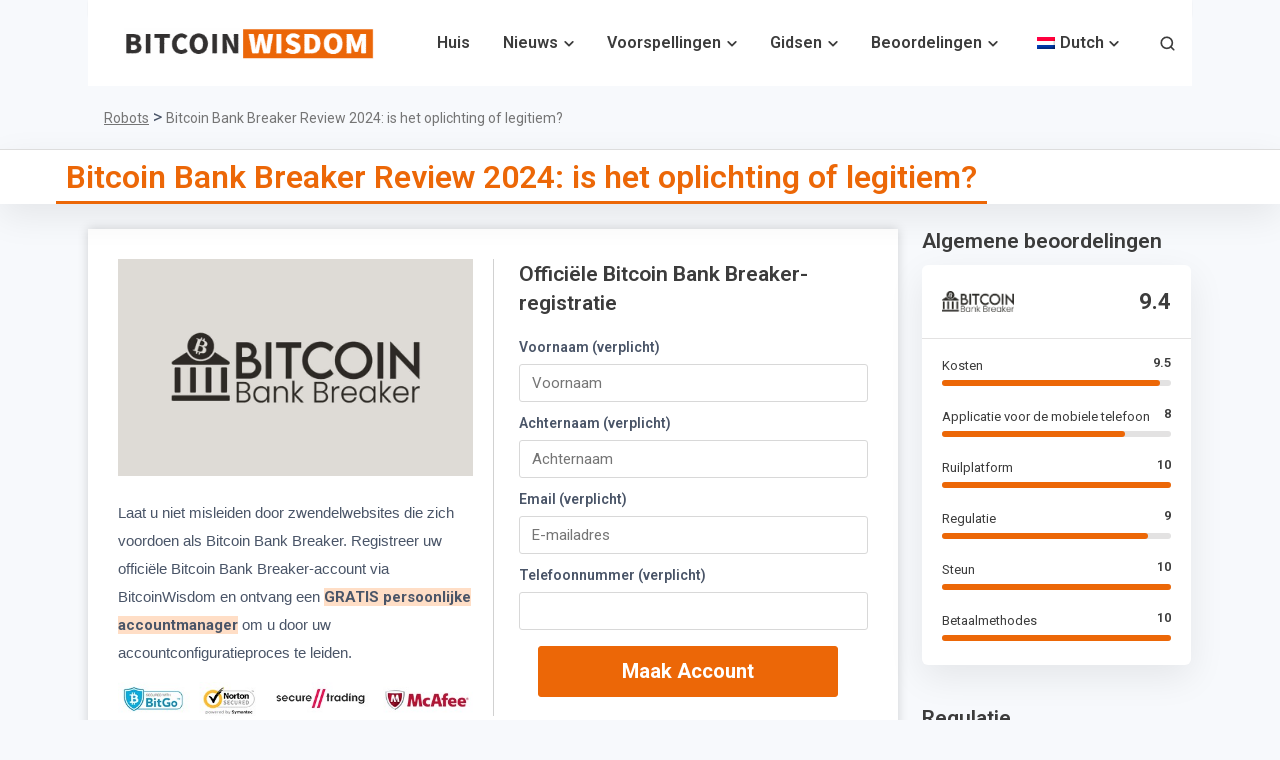

--- FILE ---
content_type: text/css
request_url: https://bitcoinwisdom.com/wp-content/cache/min/1/wp-content/uploads/uag-plugin/assets/6000/uag-css-6091.css?ver=1763836812
body_size: 924
content:
.wp-block-uagb-faq{width:100%}.wp-block-uagb-faq.uagb-faq-layout-accordion .uagb-faq-child__outer-wrap .uagb-faq-questions-button{cursor:pointer}.wp-block-uagb-faq .uagb-faq-content{margin-bottom:0}.wp-block-uagb-faq .uagb-faq-content p{margin:auto}.uagb-faq-layout-grid.uagb-faq-equal-height.uagb-faq__wrap .uagb-faq-child__outer-wrap,.uagb-faq-layout-grid.uagb-faq-equal-height.uagb-faq__wrap .uagb-faq-item{height:100%}body[class*="astra"] .uagb-faq-questions{line-height:normal}.uagb-faq-item{overflow:hidden}.wp-block-uagb-faq-child .uagb-faq-questions-button{display:flex;align-items:center}.wp-block-uagb-faq-child .uagb-faq-questions-button .uagb-faq-icon-wrap{display:flex;align-items:center}.wp-block-uagb-faq-child .uagb-faq-questions-button .uagb-question{width:100%;margin-top:0;margin-bottom:0}.wp-block-uagb-faq-child .uagb-icon svg,.wp-block-uagb-faq-child .uagb-icon-active svg{width:15px;height:15px;font-size:15px}.wp-block-uagb-faq-child.uagb-faq-child__outer-wrap.uagb-faq-item .uagb-icon-active,.wp-block-uagb-faq-child.uagb-faq-child__outer-wrap.uagb-faq-item.uagb-faq-item-active .uagb-icon,.wp-block-uagb-faq-child.uagb-faq-child__outer-wrap .uagb-faq-item .uagb-icon-active,.wp-block-uagb-faq-child.uagb-faq-child__outer-wrap .uagb-faq-item.uagb-faq-item-active .uagb-icon{display:none;width:0;padding:0;height:0;margin:0}.wp-block-uagb-faq-child.uagb-faq-child__outer-wrap.uagb-faq-item .uagb-icon,.wp-block-uagb-faq-child.uagb-faq-child__outer-wrap.uagb-faq-item.uagb-faq-item-active .uagb-icon-active,.wp-block-uagb-faq-child.uagb-faq-child__outer-wrap .uagb-faq-item .uagb-icon,.wp-block-uagb-faq-child.uagb-faq-child__outer-wrap .uagb-faq-item.uagb-faq-item-active .uagb-icon-active{display:flex;width:auto;height:auto}.uagb-faq-layout-grid .uagb-faq-child__outer-wrap.uagb-faq-item .uagb-icon,.uagb-faq-layout-grid .uagb-faq-child__outer-wrap.uagb-faq-item.uagb-faq-item-active .uagb-icon-active,.uagb-faq-layout-grid .uagb-faq-child__outer-wrap .uagb-faq-item .uagb-icon,.uagb-faq-layout-grid .uagb-faq-child__outer-wrap .uagb-faq-item.uagb-faq-item-active .uagb-icon-active{display:none}.uagb-faq-layout-grid .uagb-faq-child__outer-wrap.uagb-faq-item span.uagb-icon-active.uagb-faq-icon-wrap,.uagb-faq-layout-grid .uagb-faq-child__outer-wrap.uagb-faq-item.uagb-faq-item-active .uagb-icon-active,.uagb-faq-layout-grid .uagb-faq-child__outer-wrap .uagb-faq-item span.uagb-icon-active.uagb-faq-icon-wrap,.uagb-faq-layout-grid .uagb-faq-child__outer-wrap .uagb-faq-item.uagb-faq-item-active .uagb-icon-active{display:none}.uagb-block-f8713b6d .uagb-icon svg{width:12px;height:12px;font-size:12px}.uagb-block-f8713b6d .uagb-icon-active svg{width:12px;height:12px;font-size:12px}.uagb-block-f8713b6d .uagb-faq-child__outer-wrap{margin-bottom:10px}.uagb-block-f8713b6d .uagb-faq-item{border-top-width:1px;border-left-width:1px;border-right-width:1px;border-bottom-width:1px;border-top-left-radius:2px;border-top-right-radius:2px;border-bottom-left-radius:2px;border-bottom-right-radius:2px;border-color:#1e1e1e;border-style:solid}.uagb-block-f8713b6d .uagb-faq-questions-button{padding-top:10px;padding-bottom:10px;padding-right:10px;padding-left:10px}.uagb-block-f8713b6d .uagb-faq-content{padding-top:10px;padding-bottom:10px;padding-right:10px;padding-left:10px}.uagb-block-f8713b6d .uagb-faq-content span{margin-top:10px;margin-bottom:10px;margin-right:10px;margin-left:10px}.uagb-block-f8713b6d.uagb-faq-icon-row .uagb-faq-item .uagb-faq-icon-wrap{margin-right:10px}.uagb-block-f8713b6d.uagb-faq-icon-row-reverse .uagb-faq-item .uagb-faq-icon-wrap{margin-left:10px}.uagb-block-f8713b6d .uagb-faq-item .uagb-faq-questions-button.uagb-faq-questions{flex-direction:row}.uagb-block-f8713b6d .wp-block-uagb-faq-child.uagb-faq-child__outer-wrap .uagb-faq-content{display:none}.uagb-block-b5ebab53 .uagb-icon svg{width:12px;height:12px;font-size:12px}.uagb-block-b5ebab53 .uagb-icon-active svg{width:12px;height:12px;font-size:12px}.uagb-block-b5ebab53 .uagb-faq-child__outer-wrap{margin-bottom:10px}.uagb-block-b5ebab53 .uagb-faq-item{border-top-width:1px;border-left-width:1px;border-right-width:1px;border-bottom-width:1px;border-top-left-radius:2px;border-top-right-radius:2px;border-bottom-left-radius:2px;border-bottom-right-radius:2px;border-color:#1e1e1e;border-style:solid}.uagb-block-b5ebab53 .uagb-faq-questions-button{padding-top:10px;padding-bottom:10px;padding-right:10px;padding-left:10px}.uagb-block-b5ebab53 .uagb-faq-content{padding-top:10px;padding-bottom:10px;padding-right:10px;padding-left:10px}.uagb-block-b5ebab53 .uagb-faq-content span{margin-top:10px;margin-bottom:10px;margin-right:10px;margin-left:10px}.uagb-block-b5ebab53.uagb-faq-icon-row .uagb-faq-item .uagb-faq-icon-wrap{margin-right:10px}.uagb-block-b5ebab53.uagb-faq-icon-row-reverse .uagb-faq-item .uagb-faq-icon-wrap{margin-left:10px}.uagb-block-b5ebab53 .uagb-faq-item .uagb-faq-questions-button.uagb-faq-questions{flex-direction:row}.uagb-block-b5ebab53 .wp-block-uagb-faq-child.uagb-faq-child__outer-wrap .uagb-faq-content{display:none}.uagb-block-246f4d49 .uagb-icon svg{width:12px;height:12px;font-size:12px}.uagb-block-246f4d49 .uagb-icon-active svg{width:12px;height:12px;font-size:12px}.uagb-block-246f4d49 .uagb-faq-child__outer-wrap{margin-bottom:10px}.uagb-block-246f4d49 .uagb-faq-item{border-top-width:1px;border-left-width:1px;border-right-width:1px;border-bottom-width:1px;border-top-left-radius:2px;border-top-right-radius:2px;border-bottom-left-radius:2px;border-bottom-right-radius:2px;border-color:#1e1e1e;border-style:solid}.uagb-block-246f4d49 .uagb-faq-questions-button{padding-top:10px;padding-bottom:10px;padding-right:10px;padding-left:10px}.uagb-block-246f4d49 .uagb-faq-content{padding-top:10px;padding-bottom:10px;padding-right:10px;padding-left:10px}.uagb-block-246f4d49 .uagb-faq-content span{margin-top:10px;margin-bottom:10px;margin-right:10px;margin-left:10px}.uagb-block-246f4d49.uagb-faq-icon-row .uagb-faq-item .uagb-faq-icon-wrap{margin-right:10px}.uagb-block-246f4d49.uagb-faq-icon-row-reverse .uagb-faq-item .uagb-faq-icon-wrap{margin-left:10px}.uagb-block-246f4d49 .uagb-faq-item .uagb-faq-questions-button.uagb-faq-questions{flex-direction:row}.uagb-block-246f4d49 .wp-block-uagb-faq-child.uagb-faq-child__outer-wrap .uagb-faq-content{display:none}.uagb-block-ee40da32 .uagb-icon svg{width:12px;height:12px;font-size:12px}.uagb-block-ee40da32 .uagb-icon-active svg{width:12px;height:12px;font-size:12px}.uagb-block-ee40da32 .uagb-faq-child__outer-wrap{margin-bottom:10px}.uagb-block-ee40da32 .uagb-faq-item{border-top-width:1px;border-left-width:1px;border-right-width:1px;border-bottom-width:1px;border-top-left-radius:2px;border-top-right-radius:2px;border-bottom-left-radius:2px;border-bottom-right-radius:2px;border-color:#1e1e1e;border-style:solid}.uagb-block-ee40da32 .uagb-faq-questions-button{padding-top:10px;padding-bottom:10px;padding-right:10px;padding-left:10px}.uagb-block-ee40da32 .uagb-faq-content{padding-top:10px;padding-bottom:10px;padding-right:10px;padding-left:10px}.uagb-block-ee40da32 .uagb-faq-content span{margin-top:10px;margin-bottom:10px;margin-right:10px;margin-left:10px}.uagb-block-ee40da32.uagb-faq-icon-row .uagb-faq-item .uagb-faq-icon-wrap{margin-right:10px}.uagb-block-ee40da32.uagb-faq-icon-row-reverse .uagb-faq-item .uagb-faq-icon-wrap{margin-left:10px}.uagb-block-ee40da32 .uagb-faq-item .uagb-faq-questions-button.uagb-faq-questions{flex-direction:row}.uagb-block-ee40da32 .wp-block-uagb-faq-child.uagb-faq-child__outer-wrap .uagb-faq-content{display:none}.uagb-block-ece6fdeb .uagb-icon svg{width:12px;height:12px;font-size:12px}.uagb-block-ece6fdeb .uagb-icon-active svg{width:12px;height:12px;font-size:12px}.uagb-block-ece6fdeb .uagb-faq-child__outer-wrap{margin-bottom:10px}.uagb-block-ece6fdeb .uagb-faq-item{border-top-width:1px;border-left-width:1px;border-right-width:1px;border-bottom-width:1px;border-top-left-radius:2px;border-top-right-radius:2px;border-bottom-left-radius:2px;border-bottom-right-radius:2px;border-color:#1e1e1e;border-style:solid}.uagb-block-ece6fdeb .uagb-faq-questions-button{padding-top:10px;padding-bottom:10px;padding-right:10px;padding-left:10px}.uagb-block-ece6fdeb .uagb-faq-content{padding-top:10px;padding-bottom:10px;padding-right:10px;padding-left:10px}.uagb-block-ece6fdeb .uagb-faq-content span{margin-top:10px;margin-bottom:10px;margin-right:10px;margin-left:10px}.uagb-block-ece6fdeb.uagb-faq-icon-row .uagb-faq-item .uagb-faq-icon-wrap{margin-right:10px}.uagb-block-ece6fdeb.uagb-faq-icon-row-reverse .uagb-faq-item .uagb-faq-icon-wrap{margin-left:10px}.uagb-block-ece6fdeb .uagb-faq-item .uagb-faq-questions-button.uagb-faq-questions{flex-direction:row}.uagb-block-ece6fdeb .wp-block-uagb-faq-child.uagb-faq-child__outer-wrap .uagb-faq-content{display:none}.uagb-block-1f17e1a6 .uagb-icon svg{width:12px;height:12px;font-size:12px}.uagb-block-1f17e1a6 .uagb-icon-active svg{width:12px;height:12px;font-size:12px}.uagb-block-1f17e1a6 .uagb-faq-child__outer-wrap{margin-bottom:10px}.uagb-block-1f17e1a6 .uagb-faq-item{border-top-width:1px;border-left-width:1px;border-right-width:1px;border-bottom-width:1px;border-top-left-radius:2px;border-top-right-radius:2px;border-bottom-left-radius:2px;border-bottom-right-radius:2px;border-color:#1e1e1e;border-style:solid}.uagb-block-1f17e1a6 .uagb-faq-questions-button{padding-top:10px;padding-bottom:10px;padding-right:10px;padding-left:10px}.uagb-block-1f17e1a6 .uagb-faq-content{padding-top:10px;padding-bottom:10px;padding-right:10px;padding-left:10px}.uagb-block-1f17e1a6 .uagb-faq-content span{margin-top:10px;margin-bottom:10px;margin-right:10px;margin-left:10px}.uagb-block-1f17e1a6.uagb-faq-icon-row .uagb-faq-item .uagb-faq-icon-wrap{margin-right:10px}.uagb-block-1f17e1a6.uagb-faq-icon-row-reverse .uagb-faq-item .uagb-faq-icon-wrap{margin-left:10px}.uagb-block-1f17e1a6 .uagb-faq-item .uagb-faq-questions-button.uagb-faq-questions{flex-direction:row}.uagb-block-1f17e1a6 .wp-block-uagb-faq-child.uagb-faq-child__outer-wrap .uagb-faq-content{display:none}.uagb-block-cd2b133f .uagb-icon svg{width:12px;height:12px;font-size:12px}.uagb-block-cd2b133f .uagb-icon-active svg{width:12px;height:12px;font-size:12px}.uagb-block-cd2b133f .uagb-faq-child__outer-wrap{margin-bottom:10px}.uagb-block-cd2b133f .uagb-faq-item{border-top-width:1px;border-left-width:1px;border-right-width:1px;border-bottom-width:1px;border-top-left-radius:2px;border-top-right-radius:2px;border-bottom-left-radius:2px;border-bottom-right-radius:2px;border-color:#1e1e1e;border-style:solid}.uagb-block-cd2b133f .uagb-faq-questions-button{padding-top:10px;padding-bottom:10px;padding-right:10px;padding-left:10px}.uagb-block-cd2b133f .uagb-faq-content{padding-top:10px;padding-bottom:10px;padding-right:10px;padding-left:10px}.uagb-block-cd2b133f .uagb-faq-content span{margin-top:10px;margin-bottom:10px;margin-right:10px;margin-left:10px}.uagb-block-cd2b133f.uagb-faq-icon-row .uagb-faq-item .uagb-faq-icon-wrap{margin-right:10px}.uagb-block-cd2b133f.uagb-faq-icon-row-reverse .uagb-faq-item .uagb-faq-icon-wrap{margin-left:10px}.uagb-block-cd2b133f .uagb-faq-item .uagb-faq-questions-button.uagb-faq-questions{flex-direction:row}.uagb-block-cd2b133f .wp-block-uagb-faq-child.uagb-faq-child__outer-wrap .uagb-faq-content{display:none}.uagb-block-b234a112 .uagb-icon svg{width:12px;height:12px;font-size:12px}.uagb-block-b234a112 .uagb-icon-active svg{width:12px;height:12px;font-size:12px}.uagb-block-b234a112 .uagb-faq-child__outer-wrap{margin-bottom:10px}.uagb-block-b234a112 .uagb-faq-item{border-top-width:1px;border-left-width:1px;border-right-width:1px;border-bottom-width:1px;border-top-left-radius:2px;border-top-right-radius:2px;border-bottom-left-radius:2px;border-bottom-right-radius:2px;border-color:#1e1e1e;border-style:solid}.uagb-block-b234a112 .uagb-faq-questions-button{padding-top:10px;padding-bottom:10px;padding-right:10px;padding-left:10px}.uagb-block-b234a112 .uagb-faq-content{padding-top:10px;padding-bottom:10px;padding-right:10px;padding-left:10px}.uagb-block-b234a112 .uagb-faq-content span{margin-top:10px;margin-bottom:10px;margin-right:10px;margin-left:10px}.uagb-block-b234a112.uagb-faq-icon-row .uagb-faq-item .uagb-faq-icon-wrap{margin-right:10px}.uagb-block-b234a112.uagb-faq-icon-row-reverse .uagb-faq-item .uagb-faq-icon-wrap{margin-left:10px}.uagb-block-b234a112 .uagb-faq-item .uagb-faq-questions-button.uagb-faq-questions{flex-direction:row}.uagb-block-b234a112 .wp-block-uagb-faq-child.uagb-faq-child__outer-wrap .uagb-faq-content{display:none}@media only screen and (max-width:976px){.uagb-block-f8713b6d.uagb-faq-icon-row .uagb-faq-item .uagb-faq-icon-wrap{margin-right:10px}.uagb-block-f8713b6d.uagb-faq-icon-row-reverse .uagb-faq-item .uagb-faq-icon-wrap{margin-left:10px}.uagb-block-f8713b6d .uagb-faq-questions-button{padding-top:10px;padding-bottom:10px;padding-right:10px;padding-left:10px}.uagb-block-f8713b6d .uagb-faq-content{padding-top:10px;padding-bottom:10px;padding-right:10px;padding-left:10px}.uagb-block-f8713b6d .uagb-faq-content span{margin-top:10px;margin-bottom:10px;margin-right:10px;margin-left:10px}.uagb-block-b5ebab53.uagb-faq-icon-row .uagb-faq-item .uagb-faq-icon-wrap{margin-right:10px}.uagb-block-b5ebab53.uagb-faq-icon-row-reverse .uagb-faq-item .uagb-faq-icon-wrap{margin-left:10px}.uagb-block-b5ebab53 .uagb-faq-questions-button{padding-top:10px;padding-bottom:10px;padding-right:10px;padding-left:10px}.uagb-block-b5ebab53 .uagb-faq-content{padding-top:10px;padding-bottom:10px;padding-right:10px;padding-left:10px}.uagb-block-b5ebab53 .uagb-faq-content span{margin-top:10px;margin-bottom:10px;margin-right:10px;margin-left:10px}.uagb-block-246f4d49.uagb-faq-icon-row .uagb-faq-item .uagb-faq-icon-wrap{margin-right:10px}.uagb-block-246f4d49.uagb-faq-icon-row-reverse .uagb-faq-item .uagb-faq-icon-wrap{margin-left:10px}.uagb-block-246f4d49 .uagb-faq-questions-button{padding-top:10px;padding-bottom:10px;padding-right:10px;padding-left:10px}.uagb-block-246f4d49 .uagb-faq-content{padding-top:10px;padding-bottom:10px;padding-right:10px;padding-left:10px}.uagb-block-246f4d49 .uagb-faq-content span{margin-top:10px;margin-bottom:10px;margin-right:10px;margin-left:10px}.uagb-block-ee40da32.uagb-faq-icon-row .uagb-faq-item .uagb-faq-icon-wrap{margin-right:10px}.uagb-block-ee40da32.uagb-faq-icon-row-reverse .uagb-faq-item .uagb-faq-icon-wrap{margin-left:10px}.uagb-block-ee40da32 .uagb-faq-questions-button{padding-top:10px;padding-bottom:10px;padding-right:10px;padding-left:10px}.uagb-block-ee40da32 .uagb-faq-content{padding-top:10px;padding-bottom:10px;padding-right:10px;padding-left:10px}.uagb-block-ee40da32 .uagb-faq-content span{margin-top:10px;margin-bottom:10px;margin-right:10px;margin-left:10px}.uagb-block-ece6fdeb.uagb-faq-icon-row .uagb-faq-item .uagb-faq-icon-wrap{margin-right:10px}.uagb-block-ece6fdeb.uagb-faq-icon-row-reverse .uagb-faq-item .uagb-faq-icon-wrap{margin-left:10px}.uagb-block-ece6fdeb .uagb-faq-questions-button{padding-top:10px;padding-bottom:10px;padding-right:10px;padding-left:10px}.uagb-block-ece6fdeb .uagb-faq-content{padding-top:10px;padding-bottom:10px;padding-right:10px;padding-left:10px}.uagb-block-ece6fdeb .uagb-faq-content span{margin-top:10px;margin-bottom:10px;margin-right:10px;margin-left:10px}.uagb-block-1f17e1a6.uagb-faq-icon-row .uagb-faq-item .uagb-faq-icon-wrap{margin-right:10px}.uagb-block-1f17e1a6.uagb-faq-icon-row-reverse .uagb-faq-item .uagb-faq-icon-wrap{margin-left:10px}.uagb-block-1f17e1a6 .uagb-faq-questions-button{padding-top:10px;padding-bottom:10px;padding-right:10px;padding-left:10px}.uagb-block-1f17e1a6 .uagb-faq-content{padding-top:10px;padding-bottom:10px;padding-right:10px;padding-left:10px}.uagb-block-1f17e1a6 .uagb-faq-content span{margin-top:10px;margin-bottom:10px;margin-right:10px;margin-left:10px}.uagb-block-cd2b133f.uagb-faq-icon-row .uagb-faq-item .uagb-faq-icon-wrap{margin-right:10px}.uagb-block-cd2b133f.uagb-faq-icon-row-reverse .uagb-faq-item .uagb-faq-icon-wrap{margin-left:10px}.uagb-block-cd2b133f .uagb-faq-questions-button{padding-top:10px;padding-bottom:10px;padding-right:10px;padding-left:10px}.uagb-block-cd2b133f .uagb-faq-content{padding-top:10px;padding-bottom:10px;padding-right:10px;padding-left:10px}.uagb-block-cd2b133f .uagb-faq-content span{margin-top:10px;margin-bottom:10px;margin-right:10px;margin-left:10px}.uagb-block-b234a112.uagb-faq-icon-row .uagb-faq-item .uagb-faq-icon-wrap{margin-right:10px}.uagb-block-b234a112.uagb-faq-icon-row-reverse .uagb-faq-item .uagb-faq-icon-wrap{margin-left:10px}.uagb-block-b234a112 .uagb-faq-questions-button{padding-top:10px;padding-bottom:10px;padding-right:10px;padding-left:10px}.uagb-block-b234a112 .uagb-faq-content{padding-top:10px;padding-bottom:10px;padding-right:10px;padding-left:10px}.uagb-block-b234a112 .uagb-faq-content span{margin-top:10px;margin-bottom:10px;margin-right:10px;margin-left:10px}}@media only screen and (max-width:767px){.uagb-block-f8713b6d.uagb-faq-icon-row .uagb-faq-item .uagb-faq-icon-wrap{margin-right:10px}.uagb-block-f8713b6d.uagb-faq-icon-row-reverse .uagb-faq-item .uagb-faq-icon-wrap{margin-left:10px}.uagb-block-f8713b6d .uagb-faq-questions-button{padding-top:10px;padding-bottom:10px;padding-right:10px;padding-left:10px}.uagb-block-f8713b6d .uagb-faq-content{padding-top:10px;padding-bottom:10px;padding-right:10px;padding-left:10px}.uagb-block-f8713b6d .uagb-faq-content span{margin-top:10px;margin-bottom:10px;margin-right:10px;margin-left:10px}.uagb-block-b5ebab53.uagb-faq-icon-row .uagb-faq-item .uagb-faq-icon-wrap{margin-right:10px}.uagb-block-b5ebab53.uagb-faq-icon-row-reverse .uagb-faq-item .uagb-faq-icon-wrap{margin-left:10px}.uagb-block-b5ebab53 .uagb-faq-questions-button{padding-top:10px;padding-bottom:10px;padding-right:10px;padding-left:10px}.uagb-block-b5ebab53 .uagb-faq-content{padding-top:10px;padding-bottom:10px;padding-right:10px;padding-left:10px}.uagb-block-b5ebab53 .uagb-faq-content span{margin-top:10px;margin-bottom:10px;margin-right:10px;margin-left:10px}.uagb-block-246f4d49.uagb-faq-icon-row .uagb-faq-item .uagb-faq-icon-wrap{margin-right:10px}.uagb-block-246f4d49.uagb-faq-icon-row-reverse .uagb-faq-item .uagb-faq-icon-wrap{margin-left:10px}.uagb-block-246f4d49 .uagb-faq-questions-button{padding-top:10px;padding-bottom:10px;padding-right:10px;padding-left:10px}.uagb-block-246f4d49 .uagb-faq-content{padding-top:10px;padding-bottom:10px;padding-right:10px;padding-left:10px}.uagb-block-246f4d49 .uagb-faq-content span{margin-top:10px;margin-bottom:10px;margin-right:10px;margin-left:10px}.uagb-block-ee40da32.uagb-faq-icon-row .uagb-faq-item .uagb-faq-icon-wrap{margin-right:10px}.uagb-block-ee40da32.uagb-faq-icon-row-reverse .uagb-faq-item .uagb-faq-icon-wrap{margin-left:10px}.uagb-block-ee40da32 .uagb-faq-questions-button{padding-top:10px;padding-bottom:10px;padding-right:10px;padding-left:10px}.uagb-block-ee40da32 .uagb-faq-content{padding-top:10px;padding-bottom:10px;padding-right:10px;padding-left:10px}.uagb-block-ee40da32 .uagb-faq-content span{margin-top:10px;margin-bottom:10px;margin-right:10px;margin-left:10px}.uagb-block-ece6fdeb.uagb-faq-icon-row .uagb-faq-item .uagb-faq-icon-wrap{margin-right:10px}.uagb-block-ece6fdeb.uagb-faq-icon-row-reverse .uagb-faq-item .uagb-faq-icon-wrap{margin-left:10px}.uagb-block-ece6fdeb .uagb-faq-questions-button{padding-top:10px;padding-bottom:10px;padding-right:10px;padding-left:10px}.uagb-block-ece6fdeb .uagb-faq-content{padding-top:10px;padding-bottom:10px;padding-right:10px;padding-left:10px}.uagb-block-ece6fdeb .uagb-faq-content span{margin-top:10px;margin-bottom:10px;margin-right:10px;margin-left:10px}.uagb-block-1f17e1a6.uagb-faq-icon-row .uagb-faq-item .uagb-faq-icon-wrap{margin-right:10px}.uagb-block-1f17e1a6.uagb-faq-icon-row-reverse .uagb-faq-item .uagb-faq-icon-wrap{margin-left:10px}.uagb-block-1f17e1a6 .uagb-faq-questions-button{padding-top:10px;padding-bottom:10px;padding-right:10px;padding-left:10px}.uagb-block-1f17e1a6 .uagb-faq-content{padding-top:10px;padding-bottom:10px;padding-right:10px;padding-left:10px}.uagb-block-1f17e1a6 .uagb-faq-content span{margin-top:10px;margin-bottom:10px;margin-right:10px;margin-left:10px}.uagb-block-cd2b133f.uagb-faq-icon-row .uagb-faq-item .uagb-faq-icon-wrap{margin-right:10px}.uagb-block-cd2b133f.uagb-faq-icon-row-reverse .uagb-faq-item .uagb-faq-icon-wrap{margin-left:10px}.uagb-block-cd2b133f .uagb-faq-questions-button{padding-top:10px;padding-bottom:10px;padding-right:10px;padding-left:10px}.uagb-block-cd2b133f .uagb-faq-content{padding-top:10px;padding-bottom:10px;padding-right:10px;padding-left:10px}.uagb-block-cd2b133f .uagb-faq-content span{margin-top:10px;margin-bottom:10px;margin-right:10px;margin-left:10px}.uagb-block-b234a112.uagb-faq-icon-row .uagb-faq-item .uagb-faq-icon-wrap{margin-right:10px}.uagb-block-b234a112.uagb-faq-icon-row-reverse .uagb-faq-item .uagb-faq-icon-wrap{margin-left:10px}.uagb-block-b234a112 .uagb-faq-questions-button{padding-top:10px;padding-bottom:10px;padding-right:10px;padding-left:10px}.uagb-block-b234a112 .uagb-faq-content{padding-top:10px;padding-bottom:10px;padding-right:10px;padding-left:10px}.uagb-block-b234a112 .uagb-faq-content span{margin-top:10px;margin-bottom:10px;margin-right:10px;margin-left:10px}}.uag-blocks-common-selector{z-index:var(--z-index-desktop)!important}@media (max-width:976px){.uag-blocks-common-selector{z-index:var(--z-index-tablet)!important}}@media (max-width:767px){.uag-blocks-common-selector{z-index:var(--z-index-mobile)!important}}